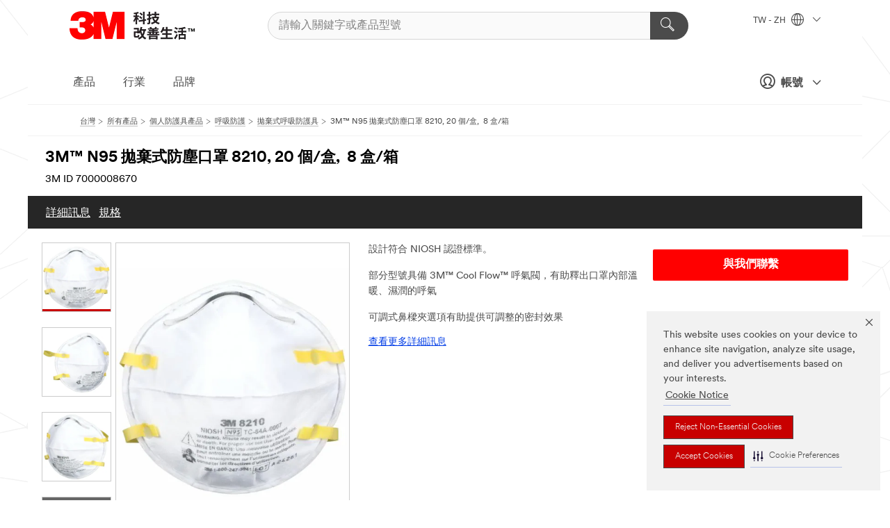

--- FILE ---
content_type: text/html; charset=UTF-8
request_url: https://www.3m.com.tw/3M/zh_TW/p/d/v000062307/
body_size: 17760
content:
<!DOCTYPE html>
<html lang="zh-TW">
 <head><meta http-equiv="X-UA-Compatible" content="IE=EDGE"><script type="text/javascript" src="https://cdn-prod.securiti.ai/consent/auto_blocking/0638aaa2-354a-44c0-a777-ea4db9f7bf8a/b45cdefa-81c1-401f-9015-db5df28780cc.js"></script><script>(function(){var s=document.createElement('script');s.src='https://cdn-prod.securiti.ai/consent/cookie-consent-sdk-loader.js';s.setAttribute('data-tenant-uuid', '0638aaa2-354a-44c0-a777-ea4db9f7bf8a');s.setAttribute('data-domain-uuid', 'b45cdefa-81c1-401f-9015-db5df28780cc');s.setAttribute('data-backend-url', 'https://app.securiti.ai');s.setAttribute('data-skip-css', 'false');s.defer=true;var parent_node=document.head || document.body;parent_node.appendChild(s);})()</script><script src="https://tags.tiqcdn.com/utag/3m/3m-gca/prod/utag.sync.js"></script><script>if (typeof utag_data == 'undefined') utag_data = {};</script>
<title>3M™ N95 拋棄式防塵口罩 8210, 20 個/盒,  8 盒/箱 | 3M 臺灣</title>
  <meta charset="utf-8">
  <meta name="viewport" content="width=device-width, initial-scale=1.0">
<meta name="DCSext.Business" content="Safety & Industrial Bus Group">
<meta name="DCSext.CDC" content="EP">
<meta name="DCSext.Hierarchy" content="GPH10985">
<meta name="DCSext.SnapsPdp" content="3M™ N95 拋棄式防塵口罩 8210, 20 個/盒,  8 盒/箱">
<meta name="DCSext.ewcd_url" content="Z6_79L2HO02KO3O10Q639V7L0A534 | Z6_79L2HO02KO9AD0QDMNR2RIH0T5">
<meta name="DCSext.locale" content="zh_TW">
<meta name="DCSext.page" content="CORP_SNAPS_GPH_TW">
<meta name="DCSext.platform" content="FUZE">
<meta name="DCSext.site" content="CORP_SNAPS_GPH">
<meta name="Discontinued" content="false">
<meta name="WT.cg_n" content="Product Detail Page">
<meta name="WT.dcsvid" content="">
<meta name="WT.pn_sku" content="7000008670">
<meta name="application-name" content="MMM-ext">
<meta name="baseurl" content="https://www.3m.com.tw/3M/zh_TW/p/">
<meta name="dc_coverage" content="TW">
<meta name="description" content="3M™ 8000 杯形系列防塵口罩是輕巧的拋棄式口罩，可在需要微粒呼吸防護的情況下提供方便、可靠的呼吸防護效果，並針對特定非油性顆粒提供防護。">
<meta name="entity.categoryId" content="GPH10985">
<meta name="format-detection" content="telephone=no">
<meta name="generatedBySNAPS" content="true">
<meta http-equiv="cleartype" content="on">
<meta http-equiv="format-detection" content="telephone=no">
<meta http-equiv="imagetoolbar" content="no">
<meta name="isChild" content="true">
<meta name="isParent" content="false">
<meta name="mmm_id" content="7000008670">
<meta name="mmmsite" content="CORP_SNAPS_GPH">
<meta name="og:description" content="3M™ 8000 杯形系列防塵口罩是輕巧的拋棄式口罩，可在需要微粒呼吸防護的情況下提供方便、可靠的呼吸防護效果，並針對特定非油性顆粒提供防護。">
<meta name="og:image" content="https://multimedia.3m.com/mws/media/2601032J/3m-particulate-respirator-8210-n95.jpg">
<meta name="og:title" content="3M™ N95 拋棄式防塵口罩 8210, 20 個/盒,  8 盒/箱">
<meta name="og:url" content="https://www.3m.com.tw/3M/zh_TW/p/d/v000062307/">
<meta name="pageType" content="FuzeProductDetail">
<meta name="snapsWcmContent" content="[id-1]=[aa3f4bfa-6d9e-4602-b63e-78993a06155f]">
<meta name="mmm:serp" content="https://www.3m.com.tw/3M/zh_TW/p/d/v000062307/"/>
<link rel="canonical" href="https://www.3m.com.tw/3M/zh_TW/p/d/v000062307/" /><!--  <PageMap><DataObject type="server"><Attribute name="node">fd-2 | WebSphere_Portal</Attribute>
<Attribute name="placeUniquename">CORP_SNAPS_GPH</Attribute>
<Attribute name="sitebreadcrumb">Z6_79L2HO02KO9AD0QDMNR2RIH0T5</Attribute>
<Attribute name="themeVersion">2025.12</Attribute>
<Attribute name="pageUniquename">CORP_SNAPS_GPH_TW</Attribute>
</DataObject>
<DataObject type="page"><Attribute name="site">Z6_79L2HO02KO3O10Q639V7L0A534 | CORP_SNAPS_GPH</Attribute>
<Attribute name="currentpage">Z6_79L2HO02KO9AD0QDMNR2RIH0T5</Attribute>
<Attribute name="currentuniquename">CORP_SNAPS_GPH_TW</Attribute>
</DataObject>
</PageMap> --><link rel="shortcut icon" type="image/ico" href="/favicon.ico" />
<link rel="apple-touch-icon-precomposed" sizes="57x57" href="/3m_theme_assets/themes/3MTheme/assets/images/unicorn/3M_Bookmark_Icon_57x57.png" />
<link rel="apple-touch-icon-precomposed" sizes="60x60" href="/3m_theme_assets/themes/3MTheme/assets/images/unicorn/3M_Bookmark_Icon_60x60.png" />
<link rel="apple-touch-icon-precomposed" sizes="72x72" href="/3m_theme_assets/themes/3MTheme/assets/images/unicorn/3M_Bookmark_Icon_72x72.png" />
<link rel="apple-touch-icon-precomposed" sizes="76x76" href="/3m_theme_assets/themes/3MTheme/assets/images/unicorn/3M_Bookmark_Icon_76x76.png" />
<link rel="apple-touch-icon-precomposed" sizes="114x114" href="/3m_theme_assets/themes/3MTheme/assets/images/unicorn/3M_Bookmark_Icon_114x114.png" />
<link rel="apple-touch-icon-precomposed" sizes="120x120" href="/3m_theme_assets/themes/3MTheme/assets/images/unicorn/3M_Bookmark_Icon_120x120.png" />
<link rel="apple-touch-icon-precomposed" sizes="144x144" href="/3m_theme_assets/themes/3MTheme/assets/images/unicorn/3M_Bookmark_Icon_144x144.png" />
<link rel="apple-touch-icon-precomposed" sizes="152x152" href="/3m_theme_assets/themes/3MTheme/assets/images/unicorn/3M_Bookmark_Icon_152x152.png" />
<link rel="apple-touch-icon-precomposed" sizes="180x180" href="/3m_theme_assets/themes/3MTheme/assets/images/unicorn/3M_Bookmark_Icon_180x180.png" />
<meta name="msapplication-TileColor" content="#ffffff" />
<meta name="msapplication-square70x70logo" content="/3m_theme_assets/themes/3MTheme/assets/images/unicorn/smalltile.png" />
<meta name="msapplication-square150x150logo" content="/3m_theme_assets/themes/3MTheme/assets/images/unicorn/mediumtile.png" />
<meta name="msapplication-wide310x150logo" content="/3m_theme_assets/themes/3MTheme/assets/images/unicorn/widetile.png" />
<meta name="msapplication-square310x310logo" content="/3m_theme_assets/themes/3MTheme/assets/images/unicorn/largetile.png" />
<link rel="alternate" hreflang="en-IN" href="https://www.3mindia.in/3M/en_IN/p/d/v000062307/" /><link rel="alternate" hreflang="ja-JP" href="https://www.3mcompany.jp/3M/ja_JP/p/d/v000062307/" /><link rel="alternate" hreflang="en-HK" href="https://www.3m.com.hk/3M/en_HK/p/d/v000062307/" /><link rel="alternate" hreflang="zh-TW" href="https://www.3m.com.tw/3M/zh_TW/p/d/v000062307/" /><link rel="alternate" hreflang="zh-HK" href="https://www.3m.com.hk/3M/zh_HK/p/d/v000062307/" /><link rel="alternate" hreflang="th-TH" href="https://www.3m.co.th/3M/th_TH/p/d/v000062307/" /><link rel="alternate" hreflang="en-ID" href="https://www.3m.co.id/3M/en_ID/p/d/v000062307/" /><link rel="stylesheet" href="/3m_theme_assets/themes/3MTheme/assets/css/build/phoenix.css?v=3.183.1" />
<link rel="stylesheet" href="/3m_theme_assets/themes/3MTheme/assets/css/unicorn-icons.css?v=3.183.1" />
<link rel="stylesheet" media="print" href="/3m_theme_assets/themes/3MTheme/assets/css/build/unicorn-print.css?v=3.183.1" />
<link rel="stylesheet" href="/3m_theme_assets/static/MDS/mammoth.css?v=3.183.1" />
<link rel="stylesheet" href="/3m_theme_assets/themes/3MTheme/assets/css/build/unicorn_theme/fonts/3MCircular/fontStack_jhenghei.css" />
<!--[if IE]><![endif]-->
<!--[if (IE 8)|(IE 7)]>
<script type="text/javascript">
document.getElementById("js-main_style").setAttribute("href", "");
</script>

<![endif]-->
<!--[if lte IE 6]><![endif]-->
<script type="text/javascript" src="/3m_theme_assets/themes/3MTheme/assets/scripts/mmmSettings.js"></script><link rel="stylesheet" href="/3m_theme_assets/themes/3MTheme/assets/css/build/gsn.css" />
<link rel="stylesheet" href="/3m_theme_assets/themes/3MTheme/assets/css/static/MyAccountDropdown/MyAccountDropdown.css" />


<script>(window.BOOMR_mq=window.BOOMR_mq||[]).push(["addVar",{"rua.upush":"false","rua.cpush":"false","rua.upre":"false","rua.cpre":"false","rua.uprl":"false","rua.cprl":"false","rua.cprf":"false","rua.trans":"","rua.cook":"false","rua.ims":"false","rua.ufprl":"false","rua.cfprl":"false","rua.isuxp":"false","rua.texp":"norulematch","rua.ceh":"false","rua.ueh":"false","rua.ieh.st":"0"}]);</script>
                              <script>!function(e){var n="https://s.go-mpulse.net/boomerang/";if("False"=="True")e.BOOMR_config=e.BOOMR_config||{},e.BOOMR_config.PageParams=e.BOOMR_config.PageParams||{},e.BOOMR_config.PageParams.pci=!0,n="https://s2.go-mpulse.net/boomerang/";if(window.BOOMR_API_key="UWRYR-C88R8-XEZDS-AZ97P-LXP2F",function(){function e(){if(!o){var e=document.createElement("script");e.id="boomr-scr-as",e.src=window.BOOMR.url,e.async=!0,i.parentNode.appendChild(e),o=!0}}function t(e){o=!0;var n,t,a,r,d=document,O=window;if(window.BOOMR.snippetMethod=e?"if":"i",t=function(e,n){var t=d.createElement("script");t.id=n||"boomr-if-as",t.src=window.BOOMR.url,BOOMR_lstart=(new Date).getTime(),e=e||d.body,e.appendChild(t)},!window.addEventListener&&window.attachEvent&&navigator.userAgent.match(/MSIE [67]\./))return window.BOOMR.snippetMethod="s",void t(i.parentNode,"boomr-async");a=document.createElement("IFRAME"),a.src="about:blank",a.title="",a.role="presentation",a.loading="eager",r=(a.frameElement||a).style,r.width=0,r.height=0,r.border=0,r.display="none",i.parentNode.appendChild(a);try{O=a.contentWindow,d=O.document.open()}catch(_){n=document.domain,a.src="javascript:var d=document.open();d.domain='"+n+"';void(0);",O=a.contentWindow,d=O.document.open()}if(n)d._boomrl=function(){this.domain=n,t()},d.write("<bo"+"dy onload='document._boomrl();'>");else if(O._boomrl=function(){t()},O.addEventListener)O.addEventListener("load",O._boomrl,!1);else if(O.attachEvent)O.attachEvent("onload",O._boomrl);d.close()}function a(e){window.BOOMR_onload=e&&e.timeStamp||(new Date).getTime()}if(!window.BOOMR||!window.BOOMR.version&&!window.BOOMR.snippetExecuted){window.BOOMR=window.BOOMR||{},window.BOOMR.snippetStart=(new Date).getTime(),window.BOOMR.snippetExecuted=!0,window.BOOMR.snippetVersion=12,window.BOOMR.url=n+"UWRYR-C88R8-XEZDS-AZ97P-LXP2F";var i=document.currentScript||document.getElementsByTagName("script")[0],o=!1,r=document.createElement("link");if(r.relList&&"function"==typeof r.relList.supports&&r.relList.supports("preload")&&"as"in r)window.BOOMR.snippetMethod="p",r.href=window.BOOMR.url,r.rel="preload",r.as="script",r.addEventListener("load",e),r.addEventListener("error",function(){t(!0)}),setTimeout(function(){if(!o)t(!0)},3e3),BOOMR_lstart=(new Date).getTime(),i.parentNode.appendChild(r);else t(!1);if(window.addEventListener)window.addEventListener("load",a,!1);else if(window.attachEvent)window.attachEvent("onload",a)}}(),"".length>0)if(e&&"performance"in e&&e.performance&&"function"==typeof e.performance.setResourceTimingBufferSize)e.performance.setResourceTimingBufferSize();!function(){if(BOOMR=e.BOOMR||{},BOOMR.plugins=BOOMR.plugins||{},!BOOMR.plugins.AK){var n=""=="true"?1:0,t="",a="aocwujqxhuqq62l4dxka-f-a1b8d1970-clientnsv4-s.akamaihd.net",i="false"=="true"?2:1,o={"ak.v":"39","ak.cp":"832420","ak.ai":parseInt("281472",10),"ak.ol":"0","ak.cr":9,"ak.ipv":4,"ak.proto":"h2","ak.rid":"a064e478","ak.r":45721,"ak.a2":n,"ak.m":"dscx","ak.n":"essl","ak.bpcip":"3.133.106.0","ak.cport":53352,"ak.gh":"23.33.25.17","ak.quicv":"","ak.tlsv":"tls1.3","ak.0rtt":"","ak.0rtt.ed":"","ak.csrc":"-","ak.acc":"","ak.t":"1769741780","ak.ak":"hOBiQwZUYzCg5VSAfCLimQ==UL4xHhH+zQwjBVmjEATUBTDJ2/d+fMOJUUy1WJH9hC34HD0l63oIjLstlAb4WKgNCrftzxTILrSyas2p4e3nTZWvxgW1X5iw67Exq/UD3Ao0OQsg17REJPDNyMYp0iAe21kNN1HmmaK2vkDQLJ4NfPzbFRJf0kSPamp11NeliKwY0q1hSgJBlhf0O4h0eVSftTsLAl2wctYH+JRnmx7thowXBKEGIcXz8Q1vzHHqpVhUNg0KG4PyGymSTbOFP1xJ03PUgK1vhT1fODb004u1BL0/hDHJtqzTR7I7M2MMss9rzjHHykqdPS4TV67hq+P/q8L/zOMd3sNQCCmd+o1nZEAeSWUZyLg+lx699s0Gt7q6nAl8bxg7y1n0o5o0txI/NAj4aN46MNTkIXUc9Of2JozPNWBCdncXAjCyCAOZq1g=","ak.pv":"279","ak.dpoabenc":"","ak.tf":i};if(""!==t)o["ak.ruds"]=t;var r={i:!1,av:function(n){var t="http.initiator";if(n&&(!n[t]||"spa_hard"===n[t]))o["ak.feo"]=void 0!==e.aFeoApplied?1:0,BOOMR.addVar(o)},rv:function(){var e=["ak.bpcip","ak.cport","ak.cr","ak.csrc","ak.gh","ak.ipv","ak.m","ak.n","ak.ol","ak.proto","ak.quicv","ak.tlsv","ak.0rtt","ak.0rtt.ed","ak.r","ak.acc","ak.t","ak.tf"];BOOMR.removeVar(e)}};BOOMR.plugins.AK={akVars:o,akDNSPreFetchDomain:a,init:function(){if(!r.i){var e=BOOMR.subscribe;e("before_beacon",r.av,null,null),e("onbeacon",r.rv,null,null),r.i=!0}return this},is_complete:function(){return!0}}}}()}(window);</script></head>
<body class="MMM--bodyContain MMM--body_1440"><div class="MMM--skipMenu" id="top"><ul class="MMM--skipList"><li><a href="#js-gsnMenu">前往 TW 網站導覽</a></li><li><a href="#ssnMenu">前往 CORP_SNAPS_GPH 網站導覽</a></li><li><a href="#pageContent">開始瀏覽網站</a></li><li><a href="#js-searchBar">開始搜尋</a></li><li><a href="#help--links">前往企業聯絡資訊頁面</a></li><li><a href="/3M/zh_TW/company-tw/site-map/">前往網站地圖</a></li></ul>
</div>

    <div id="js-bodyWrapper" class="MMM--themeWrapper">
        <div class="m-dropdown-list_overlay"></div>
    <nav class="m-nav">      
      <div class="is-header_container h-fitWidth m-header_container">
        <div class="m-header">          
          <a href="/3M/zh_TW/company-tw/" aria-label="3M Logo - Opens in a new window" class="is-3MLogo m-header_logo l-smallMarginRight h-linkNoUnderline l-centerVertically" title="3M in 台灣">
            <img class="h-onDesktop m-header_logoImg" src="/3m_theme_assets/themes/3MTheme/assets/images/unicorn/Logo-zh.png" alt="3M Logo" />
            <img class="h-notOnDesktop l-img" src="/3m_theme_assets/themes/3MTheme/assets/images/unicorn/Logo_mobile.png" alt="3M Logo" />
          </a>                          

          

<div class="m-header_search l-smallMarginRight">
  <form class="h-fitHeight" id="typeahead-root" action="/3M/zh_TW/p/">
    <input id="js-searchBar" class="m-header_searchbar h-fitWidth h-fitHeight l-centerVertically is-searchbar" name="Ntt" type="search" placeholder="請輸入關鍵字或產品型號" aria-label="請輸入關鍵字或產品型號">
    <button class="m-header_searchbutton" type="submit" value="搜尋" aria-label="請輸入關鍵字或產品型號">
      <i class="MMM--icn MMM--icn_search color--white"></i>
    </button>
  </form>
</div>


          <div style="display: inline-block" class="h-notOnDesktop">
            <div class="m-header_menu l-centerVertically h-notOnDesktop">
              <a href="#" class="h-linkNoUnderline link--dark is-header_menuLink is-collapsed m-header_menuLink" aria-haspopup="true" aria-controls="navOptions" aria-label="打開選單" data-openlabel="打開選單" data-closelabel="關閉">
                <i class="MMM--icn MMM--icn_hamburgerMenu is-header_menuIcon m-header_menuIcn"></i>
              </a>
              <i class="MMM--icn MMM--icn_close link--dark m-header_hiddenIcn m-header_menuIcn"></i>
            </div>
          </div>
          <div class="m-header--fix"></div>
        </div>
                
        
        <div class="m-header-madbar h-notOnDesktop">
          <div class="MAD-Bar">
            <div class="m-account mad-section">
              
              <a href="#" role="button" class="m-btn m-btn--free font--size m-navbar_loginBtn m-navbar_profileBtn link--dark is-header_madSI is-closed is-signInToggle" target="_self">
                <i class="MMM--icn MMM--icn_userHollow large-icn"></i>
                帳號
                <i class="MMM--icn MMM--icn_down_arrow mad-barSI-arrow"></i>
              </a>
              
            </div>
          </div>
        </div>
                
        <div class="m-header_overlay"></div>
        
        <!-- Profile Management Pop-Up -->
              <div class="m-navbar m-navbar-noStyle">
               <div class=" is-signInPopUp h-hidden">
                <div class="m-navbar_signInPopup font--standard mad-menu-container" aria-modal="true">                           
                  
                  <div class="signIn-linkBox">
                    <a href="https://order.3m.com/store/bComTaiwanSite/zh_TW/login">登入3M電子商務平台bCom</a>
                  </div>
                </div> 
               </div> 
              </div>            
            

        <div class="is-dropdown h-hidden m-navbar_container">
          <div class="m-navbar_overlay h-fitHeight h-notOnMobile is-overlay h-notOnDesktop"></div>
          <div class="m-navbar">
            <div class="m-navbar_level-1 js-navbar_level-1">

              
	          <div class="m-navbar_login m-navbar_loginProfile h-notOnMobile h-notOnTablet h-onDesktop">
              <div class="mad-section">
                <a href="#" class="m-btn m-btn--free font--size m-navbar_loginBtn m-navbar_signInBtn link--dark is-signInToggle is-header_madDesktopSI">
                  <i class="MMM--icn MMM--icn_userHollow l-centerVertically large-icn" style="padding-left: 10px; font-weight: bold;"></i>
                  帳號
                  <i class="MMM--icn mad-barSI-arrow MMM--icn_down_arrow" style="padding-left: 10px; font-size: 11px;"></i>
                </a>
              </div>
            </div>
 
              <div class="m-navbar_localization l-centerVertically">
                <a href="#" class="link--dark l-centerVertically is-localeToggle">TW - ZH
                  <i class="MMM--icn MMM--icn_localizationGlobe l-centerVertically m-navbar_localGlobe" style="padding-left: 5px;"></i>
                  <i class="MMM--icn MMM--icn_down_arrow h-onDesktop" style="padding-left: 10px; font-size: 11px;"></i></a>
              </div>
              <div id="js-gsnMenu" class="m-navbar_nav">

                
<ul id="navOptions" role="menubar">
<li class="m-navbar_listItem">
        <a href="#" id="navbar_link-products" class="is-navbar_link m-navbar_link" aria-haspopup="true" aria-expanded="false">產品</a>
      </li><li class="m-navbar_listItem">
        <a href="#" id="navbar_link-industries" class="is-navbar_link m-navbar_link" aria-haspopup="true" aria-expanded="false">行業</a>
      </li><li class="m-navbar_listItem">
        <a href="#" id="navbar_link-brands" class="is-navbar_link m-navbar_link" aria-haspopup="true" aria-expanded="false">品牌</a>
      </li>
</ul>
<div class="m-navbar_localOverlay is-localePopUp h-hidden">
  <div class="m-navbar_localPopup m-navbar_popup font--standard" aria-modal="true" role="dialog" aria-label="language switcher dialog">
    <button
      class="m-navbar-localClose m-btn--close color--silver is-close h-notOnDesktop"
      aria-label="關閉"><i class="MMM--icn MMM--icn_close"></i></button>
    <div class="font--standard m-navbar_popupTitle">3M in 台灣</div>
    <form>
      <div class="font--standard m-navbar_popupOptions"><input type="radio" name="locale" value="https://www.3m.com.tw/3M/zh_TW/p/d/v000062307/" id="locale-tw-zh" class="m-radioInput" checked>
      	    <label class="m-radioInput_label" for="locale-tw-zh">中文 - ZH</label><br></div>
      <a href="https://www.3m.com/3M/en_US/select-location/" aria-label="Change 3M Location" class="link">Change 3M Location</a>
      <button type="submit" value="提交" class="m-btn m-btn--red m-navbar_localeSave is-saveLocale">儲存</button>
    </form>
  </div>
  <div class="m-overlay h-onDesktop is-close"></div>
</div>
              </div>
            </div>

            <div class="m-dropdown-list js-navbar_level-2">

              <!-- Dropdown Lists Header -->
<div class="m-dropdown-list_header">
  <button class="m-dropdown-list_backBtn js-dropdown-list_backBtn">
    <i class="MMM--icn MMM--icn_lt2"></i>
  </button>
  <div class="m-dropdown-list_title">
<label id="dropdown-list_products-title">產品</label>
      <label id="dropdown-list_industries-title">行業</label>
      <label id="dropdown-list_brands-title">品牌</label>
      
  </div>
</div><!-- End of the dropdown list header --><ul id="products-list" class="l-dropdown-list_container" role="menu" aria-hidden="true"><li class="l-dropdown-list" role="menuitem">
      <a href="/3M/zh_TW/p/c/abrasives/" aria-label="研磨產品" class="isInside MMM--basicLink">
        研磨產品
      </a>
    </li><li class="l-dropdown-list" role="menuitem">
      <a href="/3M/zh_TW/p/c/adhesives/" aria-label="膠水與接著劑" class="isInside MMM--basicLink">
        膠水與接著劑
      </a>
    </li><li class="l-dropdown-list" role="menuitem">
      <a href="/3M/zh_TW/p/c/advanced-materials/" aria-label="先進材料" class="isInside MMM--basicLink">
        先進材料
      </a>
    </li><li class="l-dropdown-list" role="menuitem">
      <a href="/3M/zh_TW/p/c/automotive-parts-hardware/" aria-label="汽車用品" class="isInside MMM--basicLink">
        汽車用品
      </a>
    </li><li class="l-dropdown-list" role="menuitem">
      <a href="/3M/zh_TW/p/c/building-materials/" aria-label="建築材料" class="isInside MMM--basicLink">
        建築材料
      </a>
    </li><li class="l-dropdown-list" role="menuitem">
      <a href="/3M/zh_TW/p/c/cleaning-supplies/" aria-label="清潔用品" class="isInside MMM--basicLink">
        清潔用品
      </a>
    </li><li class="l-dropdown-list" role="menuitem">
      <a href="/3M/zh_TW/p/c/coatings/" aria-label="塗料" class="isInside MMM--basicLink">
        塗料
      </a>
    </li><li class="l-dropdown-list" role="menuitem">
      <a href="/3M/zh_TW/p/c/compounds-polishes/" aria-label="拋光膏與拋光劑" class="isInside MMM--basicLink">
        拋光膏與拋光劑
      </a>
    </li><li class="l-dropdown-list" role="menuitem">
      <a href="/3M/zh_TW/p/c/dental-orthodontics/" aria-label="口腔保健" class="isInside MMM--basicLink">
        口腔保健
      </a>
    </li><li class="l-dropdown-list" role="menuitem">
      <a href="/3M/zh_TW/p/c/electrical/" aria-label="電氣產品" class="isInside MMM--basicLink">
        電氣產品
      </a>
    </li><li class="l-dropdown-list" role="menuitem">
      <a href="/3M/zh_TW/p/c/electronics-components/" aria-label="電子元件" class="isInside MMM--basicLink">
        電子元件
      </a>
    </li><li class="l-dropdown-list" role="menuitem">
      <a href="/3M/zh_TW/p/c/films-sheeting/" aria-label="薄膜產品" class="isInside MMM--basicLink">
        薄膜產品
      </a>
    </li><li class="l-dropdown-list" role="menuitem">
      <a href="/3M/zh_TW/p/c/filtration-separation/" aria-label="過濾產品" class="isInside MMM--basicLink">
        過濾產品
      </a>
    </li><li class="l-dropdown-list" role="menuitem">
      <a href="/3M/zh_TW/p/c/home/" aria-label="居家生活" class="isInside MMM--basicLink">
        居家生活
      </a>
    </li><li class="l-dropdown-list" role="menuitem">
      <a href="/3M/zh_TW/p/c/insulation/" aria-label="阻隔材料" class="isInside MMM--basicLink">
        阻隔材料
      </a>
    </li><li class="l-dropdown-list" role="menuitem">
      <a href="/3M/zh_TW/p/c/labels/" aria-label="標籤" class="isInside MMM--basicLink">
        標籤
      </a>
    </li><li class="l-dropdown-list" role="menuitem">
      <a href="/3M/zh_TW/p/c/lab-supplies-testing/" aria-label="實驗室用品與檢測工具" class="isInside MMM--basicLink">
        實驗室用品與檢測工具
      </a>
    </li><li class="l-dropdown-list" role="menuitem">
      <a href="/3M/zh_TW/p/c/lubricants/" aria-label="潤滑油" class="isInside MMM--basicLink">
        潤滑油
      </a>
    </li><li class="l-dropdown-list" role="menuitem">
      <a href="/3M/zh_TW/p/c/medical/" aria-label="醫療保健" class="isInside MMM--basicLink">
        醫療保健
      </a>
    </li><li class="l-dropdown-list" role="menuitem">
      <a href="/3M/zh_TW/p/c/office-supplies/" aria-label="居家生活與辦公室用品" class="isInside MMM--basicLink">
        居家生活與辦公室用品
      </a>
    </li><li class="l-dropdown-list" role="menuitem">
      <a href="/3M/zh_TW/p/c/ppe/" aria-label="個人防護具產品" class="isInside MMM--basicLink">
        個人防護具產品
      </a>
    </li><li class="l-dropdown-list" role="menuitem">
      <a href="/3M/zh_TW/p/c/signage-marking/" aria-label="標識與標記" class="isInside MMM--basicLink">
        標識與標記
      </a>
    </li><li class="l-dropdown-list" role="menuitem">
      <a href="/3M/zh_TW/p/c/tapes/" aria-label="膠帶" class="isInside MMM--basicLink">
        膠帶
      </a>
    </li><li class="l-dropdown-list" role="menuitem">
      <a href="/3M/zh_TW/p/c/tools-equipment/" aria-label="工具與設備" class="isInside MMM--basicLink">
        工具與設備
      </a>
    </li><li class="l-dropdown-list_last-item" role="menuitem"><a class="l-dropdown-list_view-all-products" href="/3M/zh_TW/p/">查看所有3M產品</a>     
      <button class="m-btn js-backtoTopBtn">
        <i class="MMM--icn MMM--icn_arrowUp"></i>
      </button>
    </li></ul>
<ul id="industries-list" class="l-dropdown-list_container" role="menu" aria-hidden="true"><li class="l-dropdown-list" role="menuitem">
      <a href="/3M/zh_TW/automotive-tw/" aria-label="汽車產業" class="MMM--basicLink">
        汽車產業
      </a>
    </li><li class="l-dropdown-list" role="menuitem">
      <a href="/3M/zh_TW/commercial-solutions-tw/" aria-label="商用解決方案" class="MMM--basicLink">
        商用解決方案
      </a>
    </li><li class="l-dropdown-list" role="menuitem">
      <a href="/3M/zh_TW/consumer-tw/" aria-label="消費性產品" class="MMM--basicLink">
        消費性產品
      </a>
    </li><li class="l-dropdown-list" role="menuitem">
      <a href="/3M/zh_TW/design-construction-tw/" aria-label="設計與建築營造" class="MMM--basicLink">
        設計與建築營造
      </a>
    </li><li class="l-dropdown-list" role="menuitem">
      <a href="/3M/zh_TW/electronics-tw/" aria-label="電子材料" class="MMM--basicLink">
        電子材料
      </a>
    </li><li class="l-dropdown-list" role="menuitem">
      <a href="/3M/zh_TW/energy-tw/" aria-label="電力能源" class="MMM--basicLink">
        電力能源
      </a>
    </li><li class="l-dropdown-list" role="menuitem">
      <a href="/3M/zh_TW/manufacturing-tw/" aria-label="生產製造" class="MMM--basicLink">
        生產製造
      </a>
    </li><li class="l-dropdown-list" role="menuitem">
      <a href="/3M/zh_TW/safety-tw/" aria-label="安全防護" class="MMM--basicLink">
        安全防護
      </a>
    </li><li class="l-dropdown-list" role="menuitem">
      <a href="/3M/zh_TW/transportation-tw/" aria-label="交通運輸" class="MMM--basicLink">
        交通運輸
      </a>
    </li><div class="l-dropdown-list_industries-image">
      <img class="img img_stretch mix-MMM--img_fancy" src="https://multimedia.3m.com/mws/media/1812021O/industry-feature-image.png" alt="一名汽車裝配廠的員工正在檢視汽車組裝產線的狀況">
      <p>3M持續探索並為眾多產業提供創新的解決方案，幫助解決世界各地的問題。</p>
    </div></ul>
<ul id="brands-list" class="l-dropdown-list_container" role="menu" aria-hidden="true"><li class="l-dropdown-list l-dropdown-list_brands" role="menuitem">  
      <div class="l-dropdown-logo_container">
        <div class="l-dropdown-logo_sprite">
          <img src="https://multimedia.3m.com/mws/media/1815182O/littmann-brand-logo.png" alt="3M™ Littmann® 聽診器">
        </div>
        <label class="l-dropdown-logo_label">3M™ Littmann® 聽診器</label>
      </div>  
      <div class="l-dropdown-links_container"><a class="m-btn m-btn--red m-btn--fullWidth" href="/3M/zh_TW/p/c/b/littmann/" aria-label="3M™ Littmann® 聽診器產品" >產品</a>
      </div>
    </li><li class="l-dropdown-list l-dropdown-list_brands" role="menuitem">  
      <div class="l-dropdown-logo_container">
        <div class="l-dropdown-logo_sprite">
          <img src="https://multimedia.3m.com/mws/media/1815179O/command-brand-logo.png" alt="Command™ 無痕™">
        </div>
        <label class="l-dropdown-logo_label">Command™ 無痕™</label>
      </div>  
      <div class="l-dropdown-links_container"><a class="m-btn m-btn--red m-btn--fullWidth" href="/3M/zh_TW/p/c/b/command/" aria-label="Command™ 無痕™ 產品" >產品</a><a href="https://www.command.com.tw/3M/zh_TW/command-tw/" class="m-btn m-btn--light m-btn--fullWidth" aria-label="Command™ 無痕™ 品牌網站">品牌網站<i class="MMM--icn MMM--icn_arrowJump"></i></a>
      </div>
    </li><li class="l-dropdown-list l-dropdown-list_brands" role="menuitem">  
      <div class="l-dropdown-logo_container">
        <div class="l-dropdown-logo_sprite">
          <img src="https://multimedia.3m.com/mws/media/1815181O/futuro-brand-logo.png" alt="FUTURO™ 護多樂™">
        </div>
        <label class="l-dropdown-logo_label">FUTURO™ 護多樂™</label>
      </div>  
      <div class="l-dropdown-links_container"><a class="m-btn m-btn--red m-btn--fullWidth" href="/3M/zh_TW/p/c/b/futuro/" aria-label="FUTURO™ 護多樂™ 產品" >產品</a><a href="https://www.futuro.com.tw/3M/zh_TW/futuro-tw/" class="m-btn m-btn--light m-btn--fullWidth" aria-label="FUTURO™ 護多樂™ 品牌網站">品牌網站<i class="MMM--icn MMM--icn_arrowJump"></i></a>
      </div>
    </li><li class="l-dropdown-list l-dropdown-list_brands" role="menuitem">  
      <div class="l-dropdown-logo_container">
        <div class="l-dropdown-logo_sprite">
          <img src="https://multimedia.3m.com/mws/media/1815180O/filtrete-brand-logo.png" alt="Filtrete™">
        </div>
        <label class="l-dropdown-logo_label">Filtrete™</label>
      </div>  
      <div class="l-dropdown-links_container"><a class="m-btn m-btn--red m-btn--fullWidth" href="https://www.filtrete.com.tw/3M/zh_TW/p/" aria-label="Filtrete™ 產品" >產品</a><a href="https://www.filtrete.com.tw/3M/zh_TW/filtrete-tw/" class="m-btn m-btn--light m-btn--fullWidth" aria-label="Filterete™ 品牌网站">品牌網站<i class="MMM--icn MMM--icn_arrowJump"></i></a>
      </div>
    </li><li class="l-dropdown-list l-dropdown-list_brands" role="menuitem">  
      <div class="l-dropdown-logo_container">
        <div class="l-dropdown-logo_sprite">
          <img src="https://multimedia.3m.com/mws/media/1815183O/nexcare-brand-logo.png" alt="Nexcare™">
        </div>
        <label class="l-dropdown-logo_label">Nexcare™</label>
      </div>  
      <div class="l-dropdown-links_container"><a class="m-btn m-btn--red m-btn--fullWidth" href="/3M/zh_TW/p/c/b/nexcare/" aria-label="Nexcare™ 產品" >產品</a><a href="https://www.nexcare.com.tw/3M/zh_TW/nexcare-tw/" class="m-btn m-btn--light m-btn--fullWidth" aria-label="Nexcare™ 品牌網站">品牌網站<i class="MMM--icn MMM--icn_arrowJump"></i></a>
      </div>
    </li><li class="l-dropdown-list l-dropdown-list_brands" role="menuitem">  
      <div class="l-dropdown-logo_container">
        <div class="l-dropdown-logo_sprite">
          <img src="https://multimedia.3m.com/mws/media/1815184O/post-it-brand-logo.png" alt="Post-it® 利貼®">
        </div>
        <label class="l-dropdown-logo_label">Post-it® 利貼®</label>
      </div>  
      <div class="l-dropdown-links_container"><a class="m-btn m-btn--red m-btn--fullWidth" href="/3M/zh_TW/p/c/b/post-it/" aria-label="Post-it® 利貼® 產品" >產品</a><a href="https://www.post-it.com.tw/3M/zh_TW/post-it-tw/" class="m-btn m-btn--light m-btn--fullWidth" aria-label="Post-it® 利貼® 品牌網站">品牌網站<i class="MMM--icn MMM--icn_arrowJump"></i></a>
      </div>
    </li><li class="l-dropdown-list l-dropdown-list_brands" role="menuitem">  
      <div class="l-dropdown-logo_container">
        <div class="l-dropdown-logo_sprite">
          <img src="https://multimedia.3m.com/mws/media/1815186O/scotch-brite-brand-logo.png" alt="Scotch-Brite™ 百利™">
        </div>
        <label class="l-dropdown-logo_label">Scotch-Brite™ 百利™</label>
      </div>  
      <div class="l-dropdown-links_container"><a class="m-btn m-btn--red m-btn--fullWidth" href="/3M/zh_TW/p/c/b/scotch-brite/" aria-label="Scotch-Brite™ 百利™ 產品" >產品</a><a href="https://www.scotch-brite.com.tw/3M/zh_TW/scotch-brite-tw/" class="m-btn m-btn--light m-btn--fullWidth" aria-label="Scotch-Brite™ 百利™ 品牌網站">品牌網站<i class="MMM--icn MMM--icn_arrowJump"></i></a>
      </div>
    </li><li class="l-dropdown-list l-dropdown-list_brands" role="menuitem">  
      <div class="l-dropdown-logo_container">
        <div class="l-dropdown-logo_sprite">
          <img src="https://multimedia.3m.com/mws/media/1815185O/scotch-brand-brand-logo.png" alt="Scotch® 思高®">
        </div>
        <label class="l-dropdown-logo_label">Scotch® 思高®</label>
      </div>  
      <div class="l-dropdown-links_container"><a class="m-btn m-btn--red m-btn--fullWidth" href="/3M/zh_TW/p/c/b/scotch/" aria-label="Scotch® 產品" >產品</a><a href="https://www.scotch.com.tw/3M/zh_TW/scotch-brand-tw/" class="m-btn m-btn--light m-btn--fullWidth" aria-label="Scotch® 品牌網站">品牌網站<i class="MMM--icn MMM--icn_arrowJump"></i></a>
      </div>
    </li>  
  <li class="l-dropdown-list_viewbrands"></li>
</ul>

            </div>            
          </div>
        </div>
      </div>
    </nav>
    <div class="m-navbar_profileOverlay is-profileToggle is-close h-hidden"></div>
    <div class="m-navbar_signInOverlay m-overlay is-signInToggle is-close h-hidden"></div>
<div class="MMM--site-bd">
  <div class="MMM--grids" id="pageContent">
  <div class="MMM--siteNav">
  <div class="MMM--breadcrumbs_theme">
  <ol class="MMM--breadcrumbs-list" itemscope itemtype="https://schema.org/BreadcrumbList"><li itemprop="itemListElement" itemscope itemtype="https://schema.org/ListItem"><a href="/3M/zh_TW/company-tw/" itemprop="item"><span itemprop="name">台灣</span></a><i class="MMM--icn MMM--icn_breadcrumb"></i>
          <meta itemprop="position" content="1" /></li><li itemprop="itemListElement" itemscope itemtype="https://schema.org/ListItem"><a href="/3M/zh_TW/p/" itemprop="item"><span itemprop="name">所有產品</span></a><i class="MMM--icn MMM--icn_breadcrumb"></i>
          <meta itemprop="position" content="2" /></li><li itemprop="itemListElement" itemscope itemtype="https://schema.org/ListItem"><a href="https://www.3m.com.tw/3M/zh_TW/p/c/ppe/" itemprop="item"><span itemprop="name">個人防護具產品</span></a><i class="MMM--icn MMM--icn_breadcrumb"></i>
          <meta itemprop="position" content="3" /></li><li itemprop="itemListElement" itemscope itemtype="https://schema.org/ListItem"><a href="https://www.3m.com.tw/3M/zh_TW/p/c/ppe/respiratory-protection/" itemprop="item"><span itemprop="name">呼吸防護</span></a><i class="MMM--icn MMM--icn_breadcrumb"></i>
          <meta itemprop="position" content="4" /></li><li itemprop="itemListElement" itemscope itemtype="https://schema.org/ListItem"><a href="https://www.3m.com.tw/3M/zh_TW/p/c/ppe/respiratory-protection/disposable/" itemprop="item"><span itemprop="name">拋棄式呼吸防護具</span></a><i class="MMM--icn MMM--icn_breadcrumb"></i>
          <meta itemprop="position" content="5" /></li><li itemprop="itemListElement" itemscope itemtype="https://schema.org/ListItem"><span itemprop="name">3M™ N95 拋棄式防塵口罩 8210, 20 個/盒,  8 盒/箱</span><link itemprop="url" href="#"><meta itemprop="position" content="6" /></li></ol>
  
</div>

        </div><div class="hiddenWidgetsDiv">
	<!-- widgets in this container are hidden in the UI by default -->
	<div class='component-container ibmDndRow hiddenWidgetsContainer id-Z7_79L2HO02KO9AD0QDMNR2RIH032' name='ibmHiddenWidgets' ></div><div style="clear:both"></div>
</div>

<div class="MMM--grids">
  <div class='component-container MMM--grids-col_single MMM--grids-col ibmDndColumn id-Z7_79L2HO02KO9AD0QDMNR2RIH036' name='ibmMainContainer' ><div class='component-control id-Z7_79L2HO02KO9AD0QDMNR2RI9HH0' ><span id="Z7_79L2HO02KO9AD0QDMNR2RI9HH0"></span><html><head><meta name="viewport" content="width=device-width"/><script>window.__INITIAL_DATA = {"isParent":false,"productDetails":{"hasMoreOptions":false,"imageUrl":"https://multimedia.3m.com/mws/media/2601032J/3m-particulate-respirator-8210-n95.jpg","altText":"op_center.tif","name":"3M™ N95 拋棄式防塵口罩 8210, 20 個/盒,  8 盒/箱","stockNumber":"7000008670","originalMmmid":"7000008670","previousStockNumber":"WX700900136","catalogNumber":"8210","shortDescription":"3M™ 8000 杯形系列防塵口罩是輕巧的拋棄式口罩，可在需要微粒呼吸防護的情況下提供方便、可靠的呼吸防護效果，並針對特定非油性顆粒提供防護。","divisionName":"Safety & Industrial Bus Group","divisionCode":"EP","childrenUpc":["18801230602137","08801230602130"],"categoryId":"GPH10985","industryId":"","canonical":"https://www.3m.com.tw/3M/zh_TW/p/d/v000062307/","discontinued":false},"benefits":["設計符合 NIOSH 認證標準。","部分型號具備 3M™ Cool Flow™ 呼氣閥，有助釋出口罩內部溫暖、濕潤的呼氣","可調式鼻樑夾選項有助提供可調整的密封效果","部分型號具備完全可調式的扣帶或雙彈性頭帶，以充分提升舒適度和有效性。","3M 專利過濾介質設計，可讓佩戴者輕鬆呼吸。"],"classificationAttributes":[{"label":"危害類型","identifier":"attra122","values":["微粒"],"assignment":"techspec"},{"label":"呼吸器尺寸","identifier":"attrh716","values":["標準"],"assignment":"techspec"},{"label":"呼吸器種類","identifier":"respirator_style","values":["杯子"],"assignment":"techspec"},{"label":"呼氣閥","identifier":"exhalation_valve","values":["否"],"assignment":"techspec"},{"label":"品牌","identifier":"brand0","values":["3M™"]},{"label":"捆紮材料","identifier":"attrd340","values":["熱塑性彈性體"],"assignment":"techspec"},{"label":"液體阻隔 （ASTM F1862）","identifier":"fluid_resistant_astm","values":["否"],"assignment":"techspec"},{"label":"產品系列","identifier":"attra163","values":["8000"],"assignment":"techspec"},{"label":"產品顏色","identifier":"attra1798","values":["白色"],"assignment":"techspec"},{"label":"編織舒適帶","identifier":"braided_comfort_strap","values":["否"],"assignment":"techspec"},{"label":"過濾器分類","identifier":"attrh212","values":["N95"],"assignment":"techspec"}],"breadCrumb":[{"value":"所有產品","removeUrl":"https://www.3m.com.tw/3M/zh_TW/p/","gphId":"GPH19999"},{"value":"個人防護具產品","removeUrl":"https://www.3m.com.tw/3M/zh_TW/p/c/ppe/","gphId":"GPH10008"},{"value":"呼吸防護","removeUrl":"https://www.3m.com.tw/3M/zh_TW/p/c/ppe/respiratory-protection/","gphId":"GPH10160"},{"value":"拋棄式呼吸防護具","removeUrl":"https://www.3m.com.tw/3M/zh_TW/p/c/ppe/respiratory-protection/disposable/","gphId":"GPH10985"},{"value":"3M™ N95 拋棄式防塵口罩 8210, 20 個/盒,  8 盒/箱"}],"media":[{"url":"https://multimedia.3m.com/mws/media/2601032J/3m-particulate-respirator-8210-n95.jpg","altText":"op_center.tif","usageCode":"main_image"},{"url":"https://multimedia.3m.com/mws/media/2601033J/3m-particulate-respirator-8210-n95.jpg","urlPattern":"https://multimedia.3m.com/mws/media/2601033<R>/3m-particulate-respirator-8210-n95.jpg","mimeType":"image/tiff","altText":"op_leftside.tif","usageCode":"8","dmrId":"2601033"},{"url":"https://multimedia.3m.com/mws/media/2601034J/3m-particulate-respirator-8210-n95.jpg","urlPattern":"https://multimedia.3m.com/mws/media/2601034<R>/3m-particulate-respirator-8210-n95.jpg","mimeType":"image/tiff","altText":"op_rightside.tif","usageCode":"8","dmrId":"2601034"},{"url":"https://multimedia.3m.com/mws/media/2601015J/3m-particulate-respirator-8210-n95.jpg","urlPattern":"https://multimedia.3m.com/mws/media/2601015<R>/3m-particulate-respirator-8210-n95.jpg","mimeType":"image/tiff","altText":"op_rightside_90.tif","usageCode":"8","dmrId":"2601015"}],"mediaMore":true,"moreOptions":{"baseId":"7000008670","terminalCategory":"GPH10985","totalSelected":1,"childHasCcSubId":false,"displayTable":false,"options":[]},"mediaOffset":3,"mediaMoreCount":1,"detailsZone":{"detailsZoneId":"aa3f4bfa-6d9e-4602-b63e-78993a06155f"},"ctaInfo":{"ccTemplatedID":"no gwtb 2025","callToActionLabel":"與我們聯繫","callToActionUrl":"https://www.3m.com.tw/3M/zh_TW/worker-health-safety-tw/safety-equipment-support/"},"replacement":{"discontinued":false,"is_product_new":false},"keywords":[],"hreflang":{"en_ID":"https://www.3m.co.id/3M/en_ID/p/d/v000062307/","zh_TW":"https://www.3m.com.tw/3M/zh_TW/p/d/v000062307/","zh_HK":"https://www.3m.com.hk/3M/zh_HK/p/d/v000062307/","en_IN":"https://www.3mindia.in/3M/en_IN/p/d/v000062307/","en_HK":"https://www.3m.com.hk/3M/en_HK/p/d/v000062307/","th_TH":"https://www.3m.co.th/3M/th_TH/p/d/v000062307/","ja_JP":"https://www.3mcompany.jp/3M/ja_JP/p/d/v000062307/"},"translations":{"play":"播放","viewBuyingOptions":"查看購買方式","techDataSheet":"技術文件","clearAll":"清除所有設定","chatUnavailable":"非線上服務時段","plusXMore":"更多","userInstructions":"使用說明書","price":"價格","faq":"常見問題","options":"可選擇","whereToBuy":"購買通路","legalDisclaimer":"免責聲明","viewLegalDisclaimer":"查看免責聲明","productOptions":"產品篩選條件","replacedBy":"可替換為","clickTapZoom":"點擊或輕按圖片即可放大","upc":"UPC","thankYouMessage":"Our Goal is to respond to your request within 24 hours. Some questions, however, may need further investigation to provide you with appropriate response.","hoverImageZoom":"滑鼠停放，自動放大圖片","viewMoreDetails":"查看更多詳細訊息","notApplicable":"無可選項","productNameID":"產品名稱和3M產品編號","recentlyViewed":"最近瀏覽的產品","supportDescription":"需要為您的項目尋求合適的產品？如果您需要有關產品、技術、應用方面的建議，或者想與3M技術專家合作，請聯繫我們。","showMore":"顯示更多","frequentBoughtTogether":"相關產品","emailRequired":"Enter your email address","allResults":"所有結果","lastName":"Last name (optional)","dragSpin":"拖移以旋轉圖片","stockNumber":"貨號","loveToHearFeedback":"我們很樂意聽取您的意見並持續改善用戶體驗，歡迎給我們一些意見回饋。","dimensionsClassifications":"尺寸和分類","disclaimerURL":"https://www.3m.com/3M/en_US/company-us/privacy-policy/","nsn":"NSN","availability":"庫存狀態","products":"產品","matching":"項產品","customerReviews":"客戶評價","pageTop":"回到頂部","disclaimerOpening":"The information you provide on this Contact Us form will be used to respond to your request and as further described in our","close":"關閉","product":"項產品","more":"顯示更多","messageUsHeader":"傳送訊息給我們","change":"更改查詢條件","viewAllProductOptions":"查看共X項產品","highlights":"產品亮點","safetyDataSheet":"產品安全資料表","specificationsAlternate":"規格","emailAddressRetype":"Retype your email address","frequentlyViewedResources":"常用資源","partNumber":"部件編號","selectProductOptionsForIDs":"此產品的相關訊息","open":"開啟","invalidEmailAddress":"無效的電子郵件地址","country":"3M 臺灣","thankYouHeader":"Thank you for contacting 3M","documentNumber":"Document Number","relatedProducts":"同類產品","threeSixtySpin":"360","specifications":"規格","closeSection":"關閉此表單","similarProducts":"同類產品","emailAddress":"Email address","reviews":"評價","emailAddressFailure":"Email addresses do not match","learnWTB":"查看購買通路訊息","supportTitle":"如需幫忙，請聯繫我們","details":"詳細訊息","all":"All","frequentlyBoughtTogetherTemp":"時常一併選購的產品","messageUsIntro":"We welcome your questions and comments about 3M Products and only use the information you provide to respond to your message.","loadMore":"顯示更多","productNumber":"3M產品編號","less":"顯示更少","selectOptionsTooltip":"選擇產品訊息類別","done":"Done","firstName":"First name (optional)","requiredProductsZone":"配套產品","helpMakeBetter":"幫助我們優化網站","optionsAvailable":"可查看的訊息類別","support":"支援服務","viewAllResources":"查看所有資源","next":"下一部影片","submit":"Submit","disclaimerClosing":"Please be aware that this information (including the original and the subsequent reply) may be transferred to a server located in the U.S. for metrics and storage. If you do not consent to this use of your personal information, please do not use the Contact Us system.","chatLive":"線上客服","priceList":"價格清單","wtbUnavailable":"No distributors available","messageDetails":"Please be as detailed as possible:","of":"總共","showingOfProducts":"顯示X項產品，總共X項產品","suggestedApplications":"應用領域","relatedProductsTemp":"相關產品","changeOptions":"更改產品篩選條件","ajaxError":"AJAX error","resources":"相關資源","discontinued":"此產品已停售","message":"Message","sendFeedback":"送出意見回饋","messageRequired":"Please provide a message.","disclaimerPunctuation":".","disclaimerLinkText":"Internet Privacy Policy","currentProduct":"目前查看的產品"},"highlightRichContent":false,"disableRichContent":false,"richContent":{"recommendedIndustries":{"html":"[base64]","oid":"aa3f4bfa-6d9e-4602-b63e-78993a06155f"}},"disclaimerInfo":{},"displayController":{"showReviews":false,"showSupport":false,"showDetails":true,"showResources":false,"showRequiredProducts":false,"relatedProducts":false,"showDisclaimerInfo":false,"similarProducts":false,"classificationAttributes":true},"secondaryPageTitle":"","primaryPageTitle":"3M™ N95 拋棄式防塵口罩 8210, 20 個/盒,  8 盒/箱","canonicalUrl":"https://www.3m.com.tw/3M/zh_TW/p/d/v000062307/","locale":"zh_TW","uniqueName":"CORP_SNAPS_GPH_TW","brandedSite":"","endpoints":{"snapServerUrl":"https://www.3m.com.tw/snaps2/","moreResources":"https://www.3m.com.tw/snaps2/api/pdp/moreResources/https/www.3m.com.tw/3M/zh_TW/p/d/v000062307","moreMedia":"https://www.3m.com.tw/snaps2/api/pdp/moreMedia/https/www.3m.com.tw/3M/zh_TW/p/d/v000062307","moreRelatedProducts":"https://www.3m.com.tw/snaps2/api/pdp/moreRelatedProducts/https/www.3m.com.tw/3M/zh_TW/p/d/v000062307","productOptions":"https://www.3m.com.tw/snaps2/api/pdp/productOptions/https/www.3m.com.tw/3M/zh_TW/p/v000062307","similarProductsCompare":"https://www.3m.com.tw/snaps2/api/compare/https/www.3m.com.tw/3M/zh_TW/p/d/","moreRequiredProducts":"https://www.3m.com.tw/snaps2/api/pdp/moreRequiredProducts/https/www.3m.com.tw/3M/zh_TW/p/d/v000062307"},"pageKey":"d","fuzeRequest":true}
</script><style>#SNAPS2_root{visibility: hidden;opacity: 0;} 
 </style>
<script>(window.BOOMR_mq=window.BOOMR_mq||[]).push(["addVar",{"rua.upush":"false","rua.cpush":"false","rua.upre":"false","rua.cpre":"false","rua.uprl":"false","rua.cprl":"false","rua.cprf":"false","rua.trans":"","rua.cook":"false","rua.ims":"false","rua.ufprl":"false","rua.cfprl":"false","rua.isuxp":"false","rua.texp":"norulematch","rua.ceh":"false","rua.ueh":"false","rua.ieh.st":"0"}]);</script>
                              <script>!function(e){var n="https://s.go-mpulse.net/boomerang/";if("False"=="True")e.BOOMR_config=e.BOOMR_config||{},e.BOOMR_config.PageParams=e.BOOMR_config.PageParams||{},e.BOOMR_config.PageParams.pci=!0,n="https://s2.go-mpulse.net/boomerang/";if(window.BOOMR_API_key="UWRYR-C88R8-XEZDS-AZ97P-LXP2F",function(){function e(){if(!o){var e=document.createElement("script");e.id="boomr-scr-as",e.src=window.BOOMR.url,e.async=!0,i.parentNode.appendChild(e),o=!0}}function t(e){o=!0;var n,t,a,r,d=document,O=window;if(window.BOOMR.snippetMethod=e?"if":"i",t=function(e,n){var t=d.createElement("script");t.id=n||"boomr-if-as",t.src=window.BOOMR.url,BOOMR_lstart=(new Date).getTime(),e=e||d.body,e.appendChild(t)},!window.addEventListener&&window.attachEvent&&navigator.userAgent.match(/MSIE [67]\./))return window.BOOMR.snippetMethod="s",void t(i.parentNode,"boomr-async");a=document.createElement("IFRAME"),a.src="about:blank",a.title="",a.role="presentation",a.loading="eager",r=(a.frameElement||a).style,r.width=0,r.height=0,r.border=0,r.display="none",i.parentNode.appendChild(a);try{O=a.contentWindow,d=O.document.open()}catch(_){n=document.domain,a.src="javascript:var d=document.open();d.domain='"+n+"';void(0);",O=a.contentWindow,d=O.document.open()}if(n)d._boomrl=function(){this.domain=n,t()},d.write("<bo"+"dy onload='document._boomrl();'>");else if(O._boomrl=function(){t()},O.addEventListener)O.addEventListener("load",O._boomrl,!1);else if(O.attachEvent)O.attachEvent("onload",O._boomrl);d.close()}function a(e){window.BOOMR_onload=e&&e.timeStamp||(new Date).getTime()}if(!window.BOOMR||!window.BOOMR.version&&!window.BOOMR.snippetExecuted){window.BOOMR=window.BOOMR||{},window.BOOMR.snippetStart=(new Date).getTime(),window.BOOMR.snippetExecuted=!0,window.BOOMR.snippetVersion=12,window.BOOMR.url=n+"UWRYR-C88R8-XEZDS-AZ97P-LXP2F";var i=document.currentScript||document.getElementsByTagName("script")[0],o=!1,r=document.createElement("link");if(r.relList&&"function"==typeof r.relList.supports&&r.relList.supports("preload")&&"as"in r)window.BOOMR.snippetMethod="p",r.href=window.BOOMR.url,r.rel="preload",r.as="script",r.addEventListener("load",e),r.addEventListener("error",function(){t(!0)}),setTimeout(function(){if(!o)t(!0)},3e3),BOOMR_lstart=(new Date).getTime(),i.parentNode.appendChild(r);else t(!1);if(window.addEventListener)window.addEventListener("load",a,!1);else if(window.attachEvent)window.attachEvent("onload",a)}}(),"".length>0)if(e&&"performance"in e&&e.performance&&"function"==typeof e.performance.setResourceTimingBufferSize)e.performance.setResourceTimingBufferSize();!function(){if(BOOMR=e.BOOMR||{},BOOMR.plugins=BOOMR.plugins||{},!BOOMR.plugins.AK){var n=""=="true"?1:0,t="",a="aocwujqxhuqq62l4dxka-f-a1b8d1970-clientnsv4-s.akamaihd.net",i="false"=="true"?2:1,o={"ak.v":"39","ak.cp":"832420","ak.ai":parseInt("281472",10),"ak.ol":"0","ak.cr":9,"ak.ipv":4,"ak.proto":"h2","ak.rid":"a064e478","ak.r":45721,"ak.a2":n,"ak.m":"dscx","ak.n":"essl","ak.bpcip":"3.133.106.0","ak.cport":53352,"ak.gh":"23.33.25.17","ak.quicv":"","ak.tlsv":"tls1.3","ak.0rtt":"","ak.0rtt.ed":"","ak.csrc":"-","ak.acc":"","ak.t":"1769741780","ak.ak":"hOBiQwZUYzCg5VSAfCLimQ==UL4xHhH+zQwjBVmjEATUBTDJ2/d+fMOJUUy1WJH9hC34HD0l63oIjLstlAb4WKgNCrftzxTILrSyas2p4e3nTZWvxgW1X5iw67Exq/UD3Ao0OQsg17REJPDNyMYp0iAe21kNN1HmmaK2vkDQLJ4NfPzbFRJf0kSPamp11NeliKwY0q1hSgJBlhf0O4h0eVSftTsLAl2wctYH+JRnmx7thowXBKEGIcXz8Q1vzHHqpVhUNg0KG4PyGymSTbOFP1xJ03PUgK1vhT1fODb004u1BL0/hDHJtqzTR7I7M2MMss9rzjHHykqdPS4TV67hq+P/q8L/zOMd3sNQCCmd+o1nZEAeSWUZyLg+lx699s0Gt7q6nAl8bxg7y1n0o5o0txI/NAj4aN46MNTkIXUc9Of2JozPNWBCdncXAjCyCAOZq1g=","ak.pv":"279","ak.dpoabenc":"","ak.tf":i};if(""!==t)o["ak.ruds"]=t;var r={i:!1,av:function(n){var t="http.initiator";if(n&&(!n[t]||"spa_hard"===n[t]))o["ak.feo"]=void 0!==e.aFeoApplied?1:0,BOOMR.addVar(o)},rv:function(){var e=["ak.bpcip","ak.cport","ak.cr","ak.csrc","ak.gh","ak.ipv","ak.m","ak.n","ak.ol","ak.proto","ak.quicv","ak.tlsv","ak.0rtt","ak.0rtt.ed","ak.r","ak.acc","ak.t","ak.tf"];BOOMR.removeVar(e)}};BOOMR.plugins.AK={akVars:o,akDNSPreFetchDomain:a,init:function(){if(!r.i){var e=BOOMR.subscribe;e("before_beacon",r.av,null,null),e("onbeacon",r.rv,null,null),r.i=!0}return this},is_complete:function(){return!0}}}}()}(window);</script></head><body><!-- SNAPS 2 HTML starts here --><div id="SNAPS2_root" class="sps2 mds-wrapper"><section class="sps2-pdp"><script id="Magic360Script" type="text/javascript" src="https://www.3m.com.tw/snaps2/magic360/magic360.js" async=""></script><script type="text/javascript">
                        var Magic360Options  = {}
                        Magic360Options  = {
                            onready: function(spin) {
                                if(spin.id) {
                                    const event = new CustomEvent('spinnerReady', { detail: {spinnerId: spin.id }});
                                    document?.getElementById(spin.id)?.dispatchEvent(event);
                                }
                            }
                        }
                    </script><script id="MagicZoomScript" type="text/javascript" src="https://www.3m.com.tw/snaps2/magiczoomplus/magiczoomplus.js" async=""></script><script type="text/javascript">
                                var mzOptions = {}
                                mzOptions = {
                                    onZoomIn: function() {
                                        if(arguments[0]) {
                                            const event = new CustomEvent('zoomIn', { detail: {magicZoomId: arguments[0] }});
                                            document?.getElementById(arguments[0])?.dispatchEvent(event);
                                        }
                                    },
                                    onZoomOut: function() {
                                        if(arguments[0]) {
                                            const event = new CustomEvent('zoomOut', { detail: {magicZoomId: arguments[0] }});
                                            document?.getElementById(arguments[0])?.dispatchEvent(event);
                                        }
                                    },
                                    onZoomReady: function() {
                                        if(arguments[0]) {
                                            const event = new CustomEvent('zoomReady', { detail: {magicZoomId: arguments[0] }});
                                            document?.getElementById(arguments[0])?.dispatchEvent(event);
                                        }
                                    }
                                }
                            </script><div class="sps2-pdp_header--container"><h1 class="mds-font_header--6 sps2-pdp_header--name">3M™ N95 拋棄式防塵口罩 8210, 20 個/盒,  8 盒/箱</h1><div class="sps2-pdp_header--details_container"><ul class="sps2-pdp_header--details_container_ids"><li class="mds-font_paragraph sps2-pdp_header--details_child" role="note">3M ID 7000008670</li></ul></div></div><nav class="sps2-pdp_jumpMenu" aria-label="3M™ N95 拋棄式防塵口罩 8210, 20 個/盒,  8 盒/箱"><ul class="sps2-pdp_jumpMenu--navList" role="menubar"><li class="sps2-pdp_jumpMenu--navList-item" role="none"><button class="sps2-pdp_jumpMenu--navList-item_link " data-testid="nav-button-sps2-pdp_details" role="menuitem"><span class="sps2-pdp_jumpMenu--navList-item_link-text">詳細訊息</span></button></li><li class="sps2-pdp_jumpMenu--navList-item" role="none"><button class="sps2-pdp_jumpMenu--navList-item_link " data-testid="nav-button-sps2-pdp_specifications" role="menuitem"><span class="sps2-pdp_jumpMenu--navList-item_link-text">規格</span></button></li></ul></nav><div class="sps2-pdp_buying"><div class="sps2-pdp_buying--container"><div class="sps2-pdp_gallery--box"><div class="sps2-pdp_outerGallery--container"><button class="sps2-pdp_outerGallery--active_container sps2-pdp_gallery--magiczoom-outer"></button><div class="sps2-pdp_outerGallery--list_container"><button class="sps2-pdp_gallery--list-btn " data-testid="sps2-pdp_gallery--thumbnailWrapper"><img src="https://multimedia.3m.com/mws/media/2601032J/3m-particulate-respirator-8210-n95.jpg" alt="op_center.tif" loading="lazy"/></button><button class="sps2-pdp_gallery--list-btn " data-testid="sps2-pdp_gallery--thumbnailWrapper"><img src="https://multimedia.3m.com/mws/media/2601033J/3m-particulate-respirator-8210-n95.jpg" alt="op_leftside.tif" loading="lazy"/></button><button class="sps2-pdp_gallery--list-btn " data-testid="sps2-pdp_gallery--thumbnailWrapper"><img src="https://multimedia.3m.com/mws/media/2601034J/3m-particulate-respirator-8210-n95.jpg" alt="op_rightside.tif" loading="lazy"/></button><button class="sps2-pdp_gallery--list-btn sps2-pdp_gallery--list-btn_loadMore" data-testid="sps2-pdp_gallery--thumbnailWrapper"><span>更多</span><img src="https://multimedia.3m.com/mws/media/2601015J/3m-particulate-respirator-8210-n95.jpg" alt="op_rightside_90.tif" loading="lazy"/></button></div></div></div><div class="sps2-pdp_description--container"><div class="sps2-pdp_pSelector--container"></div><div class="sps2-pdp_description--benefits"><p class="mds-font_body sps2-pdp_description--benefit">設計符合 NIOSH 認證標準。</p><p class="mds-font_body sps2-pdp_description--benefit">部分型號具備 3M™ Cool Flow™ 呼氣閥，有助釋出口罩內部溫暖、濕潤的呼氣</p><p class="mds-font_body sps2-pdp_description--benefit">可調式鼻樑夾選項有助提供可調整的密封效果</p></div><a class="mds-link mds-link_primary mds-margin_medium--top" role="link" tabindex="0">查看更多詳細訊息</a></div><div class="sps2-pdp_purchase--container"><div class="sps2-pdp_purchase--cta-section"><a class="mds-button mds-button_primary mds-button_primary--large sps2-pdp_purchase--cta-section-button" href="https://www.3m.com.tw/3M/zh_TW/worker-health-safety-tw/safety-equipment-support/" target="_blank" rel="noreferrer"><span>與我們聯繫</span></a></div></div></div></div><div class="sps2-pdp_section sps2-pdp_details" id="sps2-pdp_details"><h3 class="mds-font_header--3" tabindex="-1">詳細訊息</h3><div class="sps2-pdp_details--white_container undefined"><div><h5 class="mds-margin_large--bottom mds-font_header--5">產品亮點</h5><ul class="sps2-pdp_details--highlights_list"><li class="sps2-pdp_details--highlights_item mds-font_paragraph">設計符合 NIOSH 認證標準。</li><li class="sps2-pdp_details--highlights_item mds-font_paragraph">部分型號具備 3M™ Cool Flow™ 呼氣閥，有助釋出口罩內部溫暖、濕潤的呼氣</li><li class="sps2-pdp_details--highlights_item mds-font_paragraph">可調式鼻樑夾選項有助提供可調整的密封效果</li><li class="sps2-pdp_details--highlights_item mds-font_paragraph">部分型號具備完全可調式的扣帶或雙彈性頭帶，以充分提升舒適度和有效性。</li><li class="sps2-pdp_details--highlights_item mds-font_paragraph">3M 專利過濾介質設計，可讓佩戴者輕鬆呼吸。</li></ul></div></div><div class="sps2-pdp_details--white_container"><div class="sps2-pdp_details--upper_details"><p class="mds-font_paragraph ">3M™ 8000 杯形系列防塵口罩是輕巧的拋棄式口罩，可在需要微粒呼吸防護的情況下提供方便、可靠的呼吸防護效果，並針對特定非油性顆粒提供防護。</p></div></div><div class="sps2-pdp_details--white_container sps2-pdp_details--recommendedIndustries"><div class="sps2-pdp_details--section"><div data-oid="aa3f4bfa-6d9e-4602-b63e-78993a06155f" class="sps2-richContent  ">
	<p dir="ltr" style="overflow:hidden;">
  
	







<div class="rG-63-Video MMM--clear">
   <div class="js-videoPlayer63 MMM--contentWrapper MMM--contentWrapper_padded MMM--gapTop MMM--gapBottom dpl-02522020235214362 " data-videourl ="" data-buttontxt='' data-itemsperpage ="2"  data-playListId="6130175555001" data-videoType="single" data-playlist="1" data-videoidacc="" data-transcript="" data-viewTranscript="" data-descriptionsOff="" data-descriptionsOn="" >








       <div class="MMM--contentWrapper-X">
        <div class="MMM--pageSectionTitle MMM--wysiwyg"> 
  
      
  

  

  

  

    
  
        
  
  
  
  
</div>
       </div>
      
      <div class="MMM--video-containing-block">
   <div class="MMM--videoBox js-videoObjectContainer">
    
   </div>
</div>  
     
       <div class="MMM--videoList_Carousel js-videoListContainer">
                
       </div>
       
       <div class="utb-clearing"> </div>
       <a aria-label="Jump back to player" tabindex="0" class="jump-back-to-player MMM--isVisuallyHidden"></a>

      <div class="mds-wrapper MMM--video-transcript_footer">
   <div class="MMM--video-transcript_accordion">
      <div class="mds-accordion MMM--isVisuallyHidden">
         <div class="mds-accordion_heading">
            <button class="mds-accordion_button">
               <span class="mds-accordion_title mds-font_header--6"></span>
               <i class="MMM--video-transcript_accordion-icon MMM--icn MMM--icn_down_arrow"></i>
            </button>
         </div>
         <div class="mds-accordion_content--container-hide">
            <p class="mds-accordion_content--text mds-font_body"></p>
         </div>
      </div>
   </div>
</div>

<a aria-label="Jump back to player" tabindex="0" class="jump-back-to-player MMM--isVisuallyHidden"></a>









    </div>
   

   <script type="text/javascript">
     loadPageModule('kungfu/video/V1/mmmVideoPlay'); 
        
   </script>
</div>



<link rel="stylesheet" href="/3m_theme_assets/themes/3MTheme/assets/css/build/components_50_series/rG-63-Video.css">
<link rel="stylesheet" href="/3m_theme_assets/themes/3MTheme/assets/css/build/video-transcript.css">


</p>
</div></div></div></div><div class="sps2-pdp_section sps2-pdp_specifications" id="sps2-pdp_specifications"><h3 class="mds-font_header--3" tabindex="-1">規格</h3><div class="mds-accordion"><div class="mds-accordion_heading"><button class="mds-accordion_title mds-accordion_button mds-font_header--6" id="accordion-id-詳細訊息" aria-expanded="true" aria-controls="accordion-content-詳細訊息"><h3 class="mds-accordion_title--tag">詳細訊息</h3></button><button tabindex="-1" class="mds-accordion_button" aria-hidden="true"><svg viewBox="0 0 20 20" xmlns="http://www.w3.org/2000/svg" xmlns:xlink="http://www.w3.org/1999/xlink"><title>Group 2</title><desc>Created with Sketch.</desc><g id="DS_Finals_Patterns" stroke="none" stroke-width="1" fill="none" fill-rule="evenodd" stroke-linecap="round" stroke-linejoin="round"><g id="DS_Accordions" transform="translate(-1364.000000, -511.000000)" stroke="#FF0000" stroke-width="1.5"><g id="Group-5-Copy" transform="translate(1365.000000, 512.000000)"><g id="Group-2"><line x1="8.5" y1="0" x2="8.5" y2="18" id="Stroke-1"></line><line x1="18" y1="8.5" x2="0" y2="8.5" id="Stroke-3"></line></g></g></g></g></svg></button></div><div role="region" id="accordion-content-" aria-labelledby="accordion-id-" class="mds-accordion_content--container"><div class=""></div></div></div></div><div></div></section></div><script defer="defer" src="https://www.3m.com.tw/snaps2/snaps2Client.0608f9630beeb8c013f5.js"></script><script defer="defer" src="https://www.3m.com.tw/snaps2/753.76486ac6569ebdef9473.js"></script><link rel="stylesheet" type="text/css" href="https://www.3m.com.tw/snaps2/css/snaps2.2a5352869e57a7177f9c.css"/><link rel="stylesheet" type="text/css" href="https://www.3m.com.tw/snaps2/magiczoomplus/magiczoomplus.css"/><link rel="stylesheet" type="text/css" href="https://players.brightcove.net/videojs-bc-playlist-ui/3/videojs-bc-playlist-ui.css"/><link rel="stylesheet" type="text/css" href="https://www.3m.com.tw/snaps2/magic360/magic360.css"/><link rel="stylesheet" type="text/css" href="https://www.3m.com.tw/snaps2/css/react-tooltip.css"/><link rel="stylesheet" type="text/css" href="https://www.3m.com.tw/snaps2/css/splide-core.css"/><link rel="stylesheet" type="text/css" href="https://www.3m.com.tw/snaps2/css/splide.css"/><style>#SNAPS2_root{visibility: visible;opacity: 1;transition: visibility 0s linear 0s, opacity 1000ms;}
</style><!-- SNAPS 2 HTML ends here --></body></html></div></div></div>
</div>
  </div><div class="m-footer">


<div class="m-footer_container">
        <ul class="m-footer_categories">
        
      
    <li class="m-footer_category">
      <a id="about_ftr" role="button" class="m-footer_expHead link--dark is-expandable" aria-expanded="false" aria-controls="about_ftr--links">3M公司訊息</a>
      <ul id="about_ftr--links" class="m-footer-expLinks" aria-labelledby="about_ftr">
      <li class="m-footer-link">
              <a href="/3M/zh_TW/company-tw/about-3m/" title="關於3M" aria-label="關於3M" class="link--dark">關於3M</a>
            </li><li class="m-footer-link">
              <a href="/3M/zh_TW/careers-tw/" title="3M工作機會" aria-label="3M工作機會" class="link--dark">3M工作機會</a>
            </li><li class="m-footer-link">
              <a href="https://investors.3m.com/" title="投資人關係" aria-label="投資人關係" class="link--dark">投資人關係</a>
            </li><li class="m-footer-link">
              <a href="/3M/zh_TW/company-tw/partners-suppliers/" title="經銷商與供應商" aria-label="經銷商與供應商" class="link--dark">經銷商與供應商</a>
            </li>
      </ul>
    </li>
    
      
    <li class="m-footer_category">
      <a id="news_ftr" role="button" class="m-footer_expHead link--dark is-expandable" aria-expanded="false" aria-controls="news_ftr--links">最新消息</a>
      <ul id="news_ftr--links" class="m-footer-expLinks" aria-labelledby="news_ftr">
      <li class="m-footer-link">
              <a href="/3M/zh_TW/company-tw/press-room/" title="新聞發佈" aria-label="新聞發佈" class="link--dark">新聞發佈</a>
            </li>
      </ul>
    </li>
    
      
    <li class="m-footer_category">
      <a id="reg_ftr" role="button" class="m-footer_expHead link--dark is-expandable" aria-expanded="false" aria-controls="reg_ftr--links">法規</a>
      <ul id="reg_ftr--links" class="m-footer-expLinks" aria-labelledby="reg_ftr">
      <li class="m-footer-link">
              <a href="/3M/zh_TW/company-tw/SDS-search/" title="安全資料表(SDS)與法規資料表(RDS)查詢" aria-label="安全資料表(SDS)與法規資料表(RDS)查詢" class="link--dark">安全資料表(SDS)與法規資料表(RDS)查詢</a>
            </li><li class="m-footer-link">
              <a href="/3M/zh_TW/company-tw/iso-certificate-search/" title="管理系統外部驗證證書(ISO)" aria-label="管理系統外部驗證證書(ISO)" class="link--dark">管理系統外部驗證證書(ISO)</a>
            </li>
      </ul>
    </li>
    
      
    <li class="m-footer_category">
      <a id="help" role="button" class="m-footer_expHead link--dark is-expandable" aria-expanded="false" aria-controls="help--links">客戶服務</a>
      <ul id="help--links" class="m-footer-expLinks" aria-labelledby="help">
      <li class="m-footer-link">
              <a href="/3M/zh_TW/company-tw/help-center/" title="客服中心" aria-label="客服中心" class="link--dark">客服中心</a>
            </li><li class="m-footer-link">
              <a href="/3M/zh_TW/company-tw/site-map/" title="網站地圖" aria-label="網站地圖" class="link--dark">網站地圖</a>
            </li>
      </ul>
    </li>
    
    </ul>
    
<div class="m-footer_legal">
 
  <div class="m-footer_legal--logo">
    <a class="h-linkNoUnderline" href="https://www.3M.com/" aria-label="3M Logo - Opens in a new window" target="_self">
    <img src="/3m_theme_assets/themes/3MTheme/assets/images/unicorn/Logo_mobile.png" alt="3M Logo" />
    </a>
  </div>
 
  <div>
    <div class="m-footer_legalLinks">
<a href="/3M/zh_TW/company-tw/legal-information/" class="m-footer_legalLink" title="法律聲明" aria-label="法律聲明">法律聲明</a><div class="m-footer_legalSpan">|</div><a href="/3M/zh_TW/company-tw/privacy-policy/" class="m-footer_legalLink" title="隱私權政策" aria-label="隱私權政策">隱私權政策</a><div class="m-footer_legalSpan">|</div><a href="/3M/zh_TW/company-tw/terms-and-conditions/" class="m-footer_legalLink" title="Terms & Conditions" aria-label="Terms & Conditions">Terms & Conditions</a><div class="m-footer_legalSpan">|</div><a href="#" class="js-gdprPrefs m-footer_legalLink" title="Cookie Preferences" aria-label="Cookie Preferences">Cookie Preferences</a>
    </div>
    <div class="m-footer_copyRight">&copy; 3M 2026. 版權所有.</div> 
  </div>
</div>
  <div class="m-footer_socialContainer">
    <div class="m-footer_heading link--dark h-notOnTablet h-notOnMobile">關注我們</div>
    <ul class="m-footer-social">
	  
          <li lang="en"><a class="m-footer-socialIcn" href="https://www.linkedin.com/company/3m" title="LinkedIn" aria-label="LinkedIn - Opens in a new window" target="_blank">
            <i class="MMM--socialIcn MMM--socialIcn_linkedin color--iconGray"><span class="m-footer-socialIcn--outline"></span></i></a></li>
          
          <li lang="en"><a class="m-footer-socialIcn" href="https://www.youtube.com/c/3MTaiwan" title="YouTube" aria-label="YouTube - Opens in a new window" target="_blank">
            <i class="MMM--socialIcn MMM--socialIcn_youtube color--iconGray"><span class="m-footer-socialIcn--outline"></span></i></a></li>
          
          <li lang="en"><a class="m-footer-socialIcn" href="https://www.facebook.com/3M" title="Facebook" aria-label="Facebook - Opens in a new window" target="_blank">
            <i class="MMM--socialIcn MMM--socialIcn_facebook color--iconGray"><span class="m-footer-socialIcn--outline"></span></i></a></li>
          
          <li lang="en"><a class="m-footer-socialIcn" href="https://www.instagram.com/3m/" title="Instagram" aria-label="Instagram - Opens in a new window" target="_blank">
            <i class="MMM--socialIcn MMM--socialIcn_instagram color--iconGray"><span class="m-footer-socialIcn--outline"></span></i></a></li>
                    		  
    </ul>
  
       <div class="m-footer_disclosure">上述品牌均為3M公司的註冊商標</div>
       
  </div>
</div>
        
</div><script type="text/javascript" src="/wps/wcm/connect/English/Group+A/CORP_CustomScripts_Shared/CommerceConnectorScript/CommerceConnectorScript-JS?presentationtemplate=3M Design Patterns/PT%20-%20JS&subtype=javascript"></script>
    
<script src="/3m_theme_assets/themes/3MTheme/assets/scripts/build/require_config.js"></script>
<script>
SETTINGS.PLACEUN = "CORP_SNAPS_GPH";
        SETTINGS.LOCALE = "zh_TW";
        SETTINGS.openExternalLinks = true;
        SETTINGS.svgBorder = true;
        SETTINGS.theme = 'unicorn';
        SETTINGS.transparentLogo = "/3m_theme_assets/themes/3MTheme/assets/images/unicorn/Logo_Mobile_Transparent.png";
        SETTINGS.tweetTemplate = 'url={url}';
        SETTINGS.sfBeacon = false;
        SETTINGS.environment = 'prod';
        SETTINGS.uID = '';
        SETTINGS.APP_VERSION = '3.183.1';
        SETTINGS.typeAhead = true;
        SETTINGS.WS_URI = 'https://www.3m.com/3M/en_US/WCMPlaceSelector/helper/?m=ws&c=helperCallback&oid=';
        SETTINGS.TEALIUM = "3m-gca";
        SETTINGS.esTypeAhead = {enabled: true, gph: true, apiRequestUrl: 'https://searchapi.3m.com/search/3mcom/v1/typeahead', apiTrackingUrl: 'https://searchapi.3m.com/search/analytics/v1/public/signal', productsSize: 6, fullProductsSize: 9,categoriesSize: 3, brandsSize: 2,webContentSize: 2, newsSize: 0, resourcesSize: 2, regulatorySize: 1, locale: 'zh_TW', placement: '/3M/zh_TW/p', client: '3mcom', charThreshold: 2, inputDelay: 200, identifierPriority: 'productnumber,partnumber,mmmId,legId,upc,nationalstocknumber,catalogId,repeatId'};
        SETTINGS.esTypeAheadTranslations = { productsTitle: '最符合搜尋條件的產品', suggestionsTitle: '搜尋建議', options: '相關產品', productnumber: '產品型號', partnumber: '零件編號', mmmId: '3M產品編號 ', legId: '先前的3M產品編號', upc: 'UPC', nationalstocknumber: 'NSN', catalogId: '3M型錄編號', repeatId: '替換後的3M產品編號', pdf: 'PDF', excel: 'Excel', word: 'Word', ppt: 'PPT'};
        SETTINGS.txt_close = '關閉';

(function (context) {
        var require = context.require;
        var requirejs = context.requirejs;
        var define = context.define;

        require.config({
            baseUrl: SETTINGS.SCRIPT_PATH,
            // Params to append to the end of each js file request
            urlArgs: 'v=' + SETTINGS.APP_VERSION + (SETTINGS.CACHE_BUSTER != '' ? '&bust=' + SETTINGS.CACHE_BUSTER : ''),
            // Timeout to load each js file, in seconds
            waitSeconds: 120
        });

        /**
         * Set route and kick off RequireJs, which begins loading of scripts starting from main.js
         */
        require(['main'], function(app){
            require(pageLevelJS);
        });

    }(MMMRequire));
</script>
<script type="text/javascript" src="/3m_theme_assets/static/typeAhead/typeAheadV1.js"></script>
  <!-- [Edge-Cache-Tag: z6_79l2ho02ko9ad0qdmnr2rih0t5, 6b4bd8ab-d134-4438-a28c-d29fdea03ab8, d0a2f071-ff86-4142-9d0c-231425b9b7ab, d4ea20c9-46da-41a2-b221-fbd79fbc794a, snaps-2.0-production-453, fd-2] -->
</body>
</html>

--- FILE ---
content_type: application/x-javascript;charset=utf-8
request_url: https://smetrics.3m.com/id?d_visid_ver=2.4.0&d_fieldgroup=A&mcorgid=FEE4BDD95841FCAE0A495C3D%40AdobeOrg&mid=66004966782556231440095607830276945623&ts=1769741786040
body_size: -43
content:
{"mid":"66004966782556231440095607830276945623"}

--- FILE ---
content_type: application/x-javascript
request_url: https://tags.tiqcdn.cn/utag/3m/3m-gca/prod/utag.97.js?utv=ut4.48.202408211724
body_size: 1294
content:
//tealium universal tag - utag.97 ut4.0.202512291532, Copyright 2025 Tealium.com Inc. All Rights Reserved.
try{(function(id,loader){var u={"id":id};utag.o[loader].sender[id]=u;if(utag.ut===undefined){utag.ut={};}
var match=/ut\d\.(\d*)\..*/.exec(utag.cfg.v);if(utag.ut.loader===undefined||!match||parseInt(match[1])<41){u.loader=function(o,a,b,c,l,m){utag.DB(o);a=document;if(o.type=="iframe"){m=a.getElementById(o.id);if(m&&m.tagName=="IFRAME"){b=m;}else{b=a.createElement("iframe");}o.attrs=o.attrs||{};utag.ut.merge(o.attrs,{"height":"1","width":"1","style":"display:none"},0);}else if(o.type=="img"){utag.DB("Attach img: "+o.src);b=new Image();}else{b=a.createElement("script");b.language="javascript";b.type="text/javascript";b.async=1;b.charset="utf-8";}if(o.id){b.id=o.id;}for(l in utag.loader.GV(o.attrs)){b.setAttribute(l,o.attrs[l]);}b.setAttribute("src",o.src);if(typeof o.cb=="function"){if(b.addEventListener){b.addEventListener("load",function(){o.cb();},false);}else{b.onreadystatechange=function(){if(this.readyState=="complete"||this.readyState=="loaded"){this.onreadystatechange=null;o.cb();}};}}if(o.type!="img"&&!m){l=o.loc||"head";c=a.getElementsByTagName(l)[0];if(c){utag.DB("Attach to "+l+": "+o.src);if(l=="script"){c.parentNode.insertBefore(b,c);}else{c.appendChild(b);}}}};}else{u.loader=utag.ut.loader;}
if(utag.ut.typeOf===undefined){u.typeOf=function(e){return({}).toString.call(e).match(/\s([a-zA-Z]+)/)[1].toLowerCase();};}else{u.typeOf=utag.ut.typeOf;}
u.ev={"view":1,"link":1};u.initialized=false;u.scriptrequested=false;u.queue=[];u.map={};u.extend=[];u.loader_cb=function(a){utag.DB("send:97:CALLBACK");u.initialized=true;if(a==="link"){if(KAMPYLE_ONSITE_SDK&&typeof KAMPYLE_ONSITE_SDK.updatePageView==="function"){KAMPYLE_ONSITE_SDK.updatePageView();}}
utag.DB("send:97:CALLBACK:COMPLETE");};u.callBack=function(){var data={};while(data=u.queue.shift()){u.data=data.data;u.loader_cb(data.a);}};u.send=function(a,b){if(u.ev[a]||u.ev.all!==undefined){utag.DB("send:97");utag.DB(b);var c,d,e,f;u.data={"qsp_delim":"&","kvp_delim":"=","base_url":"https://nebula-cdn.kampyle.com/##utag_path##/##utag_sitecode##/onsite/embed.js","sitecode":"607255","path":"wu"};utag.DB("send:97:EXTENSIONS");utag.DB(b);c=[];for(d in utag.loader.GV(u.map)){if(b[d]!==undefined&&b[d]!==""){e=u.map[d].split(",");for(f=0;f<e.length;f++){u.data[e[f]]=b[d];}}}
utag.DB("send:97:MAPPINGS");utag.DB(u.data);if(!u.data.sitecode||!u.data.path){utag.DB(u.id+": Tag not fired: Required attributes not populated");return;}
u.data.base_url=u.data.base_url.replace("##utag_sitecode##",u.data.sitecode).replace("##utag_path##",u.data.path);if(u.initialized){u.loader_cb(a);}else{u.queue.push({"data":u.data,"a":a});if(!u.scriptrequested){u.scriptrequested=true;u.loader({"type":"script","src":u.data.base_url,"cb":u.callBack,"loc":"script","id":"utag_97","attrs":{}});}}
utag.DB("send:97:COMPLETE");}};utag.o[loader].loader.LOAD(id);}("97","3m.3m-gca"));}catch(error){utag.DB(error);}
